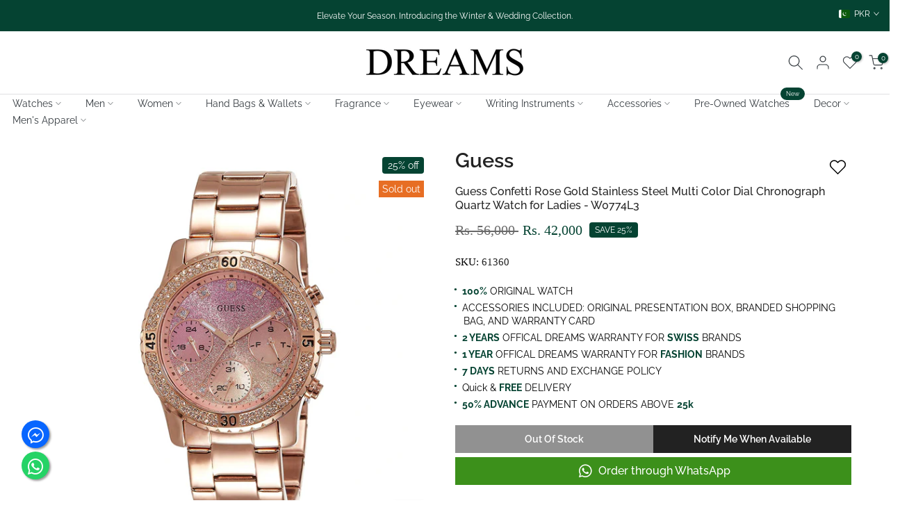

--- FILE ---
content_type: image/svg+xml
request_url: https://cdn.shopify.com/s/files/1/0815/7157/8139/files/1footerlogo-14.svg?v=1707977308
body_size: 315
content:
<svg viewBox="0 0 26.42 15" xmlns="http://www.w3.org/2000/svg" data-name="Layer 1" id="Layer_1"><defs><style>.cls-1{fill:#e8e8e8;}</style></defs><path d="M3,9c0,.52,0,1,0,1.54a1.06,1.06,0,0,0,1,1h.11a.36.36,0,0,1,.36.38.37.37,0,0,1-.4.35,1.83,1.83,0,0,1-1.73-1.42,2.59,2.59,0,0,1-.05-.47V2.86A1.82,1.82,0,0,1,4.2,1H16a1.8,1.8,0,0,1,1.89,1.9c0,.45,0,.89,0,1.37h3.16a.54.54,0,0,1,.47.22c.8,1,1.62,2.08,2.42,3.13a.68.68,0,0,1,.13.39c0,1.26,0,2.53,0,3.79,0,.34-.12.46-.46.47h-1a2.23,2.23,0,0,1-.95,1.44,2.09,2.09,0,0,1-1.24.36,2.22,2.22,0,0,1-2.12-1.79H9.91A2.19,2.19,0,0,1,7.31,14a2.18,2.18,0,1,1,2.6-2.51H17.2V9Zm14.18-.75V2.87A1.1,1.1,0,0,0,16,1.68H4.23A1.1,1.1,0,0,0,3,2.88V8c0,.08,0,.15,0,.23Zm6.16,3.27a.84.84,0,0,0,0-.1c0-1.09,0-2.19,0-3.28a.56.56,0,0,0-.1-.26L21.15,5.11A.35.35,0,0,0,20.83,5H18v6.53h.37A2.21,2.21,0,0,1,20.4,9.7a2.08,2.08,0,0,1,1.23.33,2.16,2.16,0,0,1,1,1.46ZM7.76,13.32a1.47,1.47,0,0,0,1.45-1.47,1.46,1.46,0,0,0-2.91,0A1.47,1.47,0,0,0,7.76,13.32Zm14.17-1.46a1.45,1.45,0,1,0-1.45,1.46A1.45,1.45,0,0,0,21.93,11.86Z" class="cls-1"></path><path d="M12.48,5V3.23c0-.33.13-.46.46-.45a9.85,9.85,0,0,1,1.33,0,1.72,1.72,0,0,1,1.46,1.57,5.4,5.4,0,0,1,0,1.27A1.77,1.77,0,0,1,14,7.14H12.91c-.3,0-.43-.14-.43-.44Zm.74-1.44v2.9c.29,0,.56,0,.83,0a1.07,1.07,0,0,0,1-1q0-.42,0-.84a1.07,1.07,0,0,0-1-1C13.77,3.49,13.5,3.51,13.22,3.51Z" class="cls-1"></path><path d="M11.77,5a8.43,8.43,0,0,1-.06,1,1.41,1.41,0,0,1-1.38,1.15,3.07,3.07,0,0,1-.68,0A1.43,1.43,0,0,1,8.48,5.71V4.21A1.44,1.44,0,0,1,9.92,2.78a3,3,0,0,1,.67,0,1.42,1.42,0,0,1,1.16,1.38c0,.26,0,.52,0,.78ZM9.21,5c0,.24,0,.49,0,.73a.73.73,0,0,0,.73.72h.34A.73.73,0,0,0,11,5.67V4.26a.74.74,0,0,0-.76-.76H10a.72.72,0,0,0-.74.73Z" class="cls-1"></path><path d="M6.76,7.15A5.52,5.52,0,0,1,6,7.09a1.77,1.77,0,0,1-1.46-1.7,6.11,6.11,0,0,1,0-1.13A1.75,1.75,0,0,1,6.27,2.78H7.32c.27,0,.43.13.43.35s-.16.37-.44.37h-1A1.09,1.09,0,0,0,5.21,4.62v.73A1.09,1.09,0,0,0,6.27,6.41H7.32c.27,0,.43.14.43.36s-.16.36-.44.37H6.76Z" class="cls-1"></path><path d="M20.65,8.59H19.11c-.31,0-.45-.13-.45-.44v-2c0-.29.14-.42.43-.43.44,0,.88,0,1.32,0a.64.64,0,0,1,.39.18c.58.68,1.15,1.38,1.73,2.07a.39.39,0,0,1,.1.43.4.4,0,0,1-.41.22ZM19.4,6.41V7.85h2.1L20.35,6.47a.18.18,0,0,0-.14-.06Z" class="cls-1"></path></svg>

--- FILE ---
content_type: image/svg+xml
request_url: https://cdn.shopify.com/s/files/1/0815/7157/8139/files/footerlogo-07.svg?v=1707281484
body_size: 793
content:
<svg viewBox="0 0 40 15" xmlns="http://www.w3.org/2000/svg" data-name="Layer 1" id="Layer_1"><defs><style>.cls-1{fill:#e8e8e8;}</style></defs><path d="M39.48,10.71a.14.14,0,0,1-.16.11H37.88a.16.16,0,0,1-.17-.12,1.85,1.85,0,0,1-.12-.4.14.14,0,0,0,0-.06.11.11,0,0,0-.18,0l0,0a2.21,2.21,0,0,1-1.27.72,3.07,3.07,0,0,1-1.17,0A1.65,1.65,0,0,1,33.56,9.7a2.72,2.72,0,0,1,0-1.36,1.59,1.59,0,0,1,.86-1.12,3.62,3.62,0,0,1,.91-.31l.93-.14A4.87,4.87,0,0,0,37,6.62a1.27,1.27,0,0,0,.31-.15A.45.45,0,0,0,37.5,6a.38.38,0,0,1,0-.1.58.58,0,0,0-.41-.48,1.63,1.63,0,0,0-.44-.08,2.2,2.2,0,0,0-.72.06.85.85,0,0,0-.3.15.62.62,0,0,0-.28.51,1,1,0,0,0,0,.17H33.83c-.09,0-.13,0-.13-.13a1.92,1.92,0,0,1,.54-1.42,2.38,2.38,0,0,1,1-.57A3.59,3.59,0,0,1,36.08,4a6.26,6.26,0,0,1,1.06,0,3.33,3.33,0,0,1,1.2.35A1.67,1.67,0,0,1,39,5a1.57,1.57,0,0,1,.21.82V9.51a2.31,2.31,0,0,0,.24,1.09l0,.07ZM37.53,8.07V7.74a.13.13,0,0,0-.09-.12.18.18,0,0,0-.1,0l-.4.13L36.06,8a1.77,1.77,0,0,0-.59.23.61.61,0,0,0-.31.45l0,.18a.74.74,0,0,0,.64.81,1.58,1.58,0,0,0,.65,0,1.29,1.29,0,0,0,1-1A1.91,1.91,0,0,0,37.53,8.07Z" class="cls-1"></path><path d="M25.44,1.78l.11,0a.85.85,0,0,1,.69.7.87.87,0,1,1-1-.71l.07,0Z" class="cls-1"></path><path d="M8.39,4.05H9.73a.16.16,0,0,1,.16.17l0,.69c0,.11,0,.22,0,.33s0,.28,0,.42c-.07,1.08,0,2.17,0,3.26,0,.38,0,.76,0,1.14s0,.77,0,1.16v.07c0,.26,0,.51,0,.76l0,.84v0a.16.16,0,0,1-.16.15H7.17C7,13.06,7,13,7,12.88s0-.43,0-.65c0,0,0-.08,0-.12A.18.18,0,0,0,6.72,12c-.18.15-.35.31-.54.45s-.37.27-.56.4a2.38,2.38,0,0,1-.9.33,5.09,5.09,0,0,1-1.1.07,4.14,4.14,0,0,1-1.73-.44,2.37,2.37,0,0,1-1.26-1.7,4.27,4.27,0,0,1-.1-.81c0-.33,0-.66,0-1s0-.52,0-.78c0-1.42,0-2.84,0-4.25,0-.14.06-.2.2-.2H3.34a.17.17,0,0,1,.11.16,1,1,0,0,0,0,.17c0,.36,0,.72,0,1.07l0,1.32c0,.21,0,.42,0,.63l0,1.32c0,.3,0,.6,0,.9a3.35,3.35,0,0,0,.12.89,1.38,1.38,0,0,0,.82.94,2.22,2.22,0,0,0,.84.18A1.7,1.7,0,0,0,6.54,11,1.88,1.88,0,0,0,7,10a4.07,4.07,0,0,0,0-.61c0-.3,0-.6,0-.9S7,8,7,7.72s0-.36,0-.54,0-.51,0-.76,0-.4,0-.6,0-.47,0-.71,0-.42,0-.64c0-.07,0-.15,0-.22s.06-.2.2-.2H8.39Z" class="cls-1"></path><path d="M10.8,8.56V4.23c0-.15,0-.19.18-.19h1.34c.1,0,.14,0,.14.15v.55a.13.13,0,0,0,.09.11.1.1,0,0,0,.13,0l.1-.11a2,2,0,0,1,.91-.6,2.64,2.64,0,0,1,1.83.14,2.65,2.65,0,0,1,1,.93,3.58,3.58,0,0,1,.52,1.35A5.7,5.7,0,0,1,17.11,8a4.11,4.11,0,0,1-.39,1.51,2.87,2.87,0,0,1-.8,1,2.19,2.19,0,0,1-1.24.5,2.49,2.49,0,0,1-1.18-.16,2.15,2.15,0,0,1-.74-.53l0,0s-.09-.09-.16-.06a.14.14,0,0,0-.08.15V13a.13.13,0,0,1-.12.12H10.91A.13.13,0,0,1,10.8,13V8.56Zm1.7-1a3.06,3.06,0,0,0,.11.89,1.67,1.67,0,0,0,.41.72,1.43,1.43,0,0,0,1.53.23,1.36,1.36,0,0,0,.57-.57,2.28,2.28,0,0,0,.26-1,4,4,0,0,0,0-.85,2.13,2.13,0,0,0-.23-.74,1.24,1.24,0,0,0-.79-.66,1.78,1.78,0,0,0-.69,0,1.11,1.11,0,0,0-.72.43,1.61,1.61,0,0,0-.26.48A3.58,3.58,0,0,0,12.5,7.52Z" class="cls-1"></path><path d="M19.58,6.26H18.07c-.08,0-.13,0-.12-.13a3,3,0,0,1,0-.42,1.93,1.93,0,0,1,1.17-1.45,3.24,3.24,0,0,1,1-.25,5.43,5.43,0,0,1,1.14,0,3.59,3.59,0,0,1,1.22.3,1.93,1.93,0,0,1,.61.45,1.55,1.55,0,0,1,.37.86c0,.1,0,.2,0,.3V9.5a2.26,2.26,0,0,0,.25,1.11.24.24,0,0,1,0,.08.1.1,0,0,1-.09.12h-1.5A.17.17,0,0,1,22,10.7a1.94,1.94,0,0,1-.12-.39s0,0,0-.06a.12.12,0,0,0-.2-.05.52.52,0,0,1-.1.11,2.15,2.15,0,0,1-1.15.63,2.93,2.93,0,0,1-1.25,0,1.65,1.65,0,0,1-1.32-1.25,2.77,2.77,0,0,1,0-1.51,1.52,1.52,0,0,1,.69-.9,3.32,3.32,0,0,1,.9-.36c.31-.07.63-.12.94-.16a5.29,5.29,0,0,0,.78-.13,1.17,1.17,0,0,0,.35-.14,1.09,1.09,0,0,0,.17-.13.39.39,0,0,0,.11-.28.86.86,0,0,0,0-.28.52.52,0,0,0-.29-.34,1.36,1.36,0,0,0-.36-.1,2.26,2.26,0,0,0-.82,0,1,1,0,0,0-.37.16.7.7,0,0,0-.28.51A1.15,1.15,0,0,0,19.58,6.26Zm2.2,1.8a2.42,2.42,0,0,1,0-.27c0-.13-.07-.21-.22-.15a2.32,2.32,0,0,1-.37.13L20.31,8a1.78,1.78,0,0,0-.58.22.67.67,0,0,0-.33.47s0,.08,0,.12a.74.74,0,0,0,.63.86,1.58,1.58,0,0,0,.65,0,1.3,1.3,0,0,0,1.06-1A2.32,2.32,0,0,0,21.78,8.06Z" class="cls-1"></path><path d="M26.93,8.65h1.58c.12,0,.15,0,.17.14a.88.88,0,0,0,.59.73,1.64,1.64,0,0,0,.49.1,2.56,2.56,0,0,0,.78,0,.84.84,0,0,0,.39-.19A.48.48,0,0,0,31.11,9,.36.36,0,0,0,31,8.71a.84.84,0,0,0-.24-.18,2.6,2.6,0,0,0-.65-.21c-.45-.1-.89-.2-1.32-.34a4.38,4.38,0,0,1-.86-.37,2.12,2.12,0,0,1-.44-.35,1.49,1.49,0,0,1-.36-.82,2.21,2.21,0,0,1,.12-1.05,1.93,1.93,0,0,1,.89-1,2.72,2.72,0,0,1,1-.34,4.86,4.86,0,0,1,1.32,0,3,3,0,0,1,1.05.33A2,2,0,0,1,32.63,5.9a.78.78,0,0,1,0,.16c0,.11,0,.16-.14.16H31.09c-.09,0-.12,0-.14-.12a.81.81,0,0,0-.53-.65,1.64,1.64,0,0,0-.69-.11,2.22,2.22,0,0,0-.44.06.82.82,0,0,0-.25.12.48.48,0,0,0-.21.42.29.29,0,0,0,.09.21l.22.16a2.52,2.52,0,0,0,.54.21l.93.23a7,7,0,0,1,1.18.37l.38.2a1.39,1.39,0,0,1,.66.94,2.37,2.37,0,0,1-.13,1.39,1.89,1.89,0,0,1-.77.88,2.91,2.91,0,0,1-.94.36,5.72,5.72,0,0,1-1.8.08A3.18,3.18,0,0,1,28,10.62a2,2,0,0,1-.9-.94,2.21,2.21,0,0,1-.2-1S26.93,8.67,26.93,8.65Z" class="cls-1"></path><path d="M24.59,7.4c0-.5,0-1,0-1.51s0-1.16-.05-1.74a.16.16,0,0,1,0-.1A.08.08,0,0,1,24.67,4a2.74,2.74,0,0,0,1.42,0,.1.1,0,0,1,.14.11,1.08,1.08,0,0,1,0,.18c0,.37,0,.74,0,1.11,0,.69,0,1.37,0,2.06s0,1.19,0,1.78l.06,1.4v.07a.1.1,0,0,1-.11.11H24.63a.11.11,0,0,1-.12-.12c0-.07,0-.15,0-.22,0-.39,0-.77.05-1.15,0-.64,0-1.28,0-1.92Z" class="cls-1"></path></svg>

--- FILE ---
content_type: image/svg+xml
request_url: https://cdn.shopify.com/s/files/1/0815/7157/8139/files/master.svg?v=1711952542
body_size: 690
content:
<svg viewBox="0 0 81.276 50.28" height="50.28" width="81.276" xmlns="http://www.w3.org/2000/svg" data-name="1footerlogo-02" id="_1footerlogo-02">
  <path fill="#ff5f00" transform="translate(20.609 3.672)" d="M20.32,20.509a1.713,1.713,0,0,0-1.781,1.61h3.425a1.61,1.61,0,0,0-1.644-1.61Zm0,0a1.713,1.713,0,0,0-1.781,1.61h3.425a1.61,1.61,0,0,0-1.644-1.61Zm0,0a1.713,1.713,0,0,0-1.781,1.61h3.425a1.61,1.61,0,0,0-1.644-1.61Zm0,0a1.713,1.713,0,0,0-1.781,1.61h3.425a1.61,1.61,0,0,0-1.644-1.61Zm0,0a1.713,1.713,0,0,0-1.781,1.61h3.425a1.61,1.61,0,0,0-1.644-1.61Zm0,0a1.713,1.713,0,0,0-1.781,1.61h3.425a1.61,1.61,0,0,0-1.644-1.61Zm0,0a1.713,1.713,0,0,0-1.781,1.61h3.425a1.61,1.61,0,0,0-1.644-1.61Zm0,0a1.713,1.713,0,0,0-1.781,1.61h3.425a1.61,1.61,0,0,0-1.644-1.61ZM31.006,1.74H9.017V19.756l.274.171-.411.822v1.987a1.781,1.781,0,0,1,.548,1.336,1.747,1.747,0,0,1-.548,1.336V41.2H30.869V25.544a3.425,3.425,0,0,1-1.028-2.809,3.425,3.425,0,0,1,1.165-2.98ZM28.779,20.68a4.315,4.315,0,0,0-.925,0c-.891,0-1.37.651-1.37,1.747v3.665H25.012v-6.85h1.4V20.1a1.884,1.884,0,0,1,1.713-.993,5.343,5.343,0,0,1,1.028,0ZM14.257,26.229c-1.678,0-2.295-.925-2.295-2.466V20.68H10.627v-1.3h1.336V17.358H13.4v2.021h2.4v1.3H13.4v3.014c0,.685.308,1.1.959,1.1a2.774,2.774,0,0,0,1.3-.308l.411,1.233a3.631,3.631,0,0,1-1.815.514ZM17,22.8a3.22,3.22,0,0,1,3.425-3.425A3.083,3.083,0,0,1,23.5,22.8v.582H18.436A1.952,1.952,0,0,0,20.491,25a3.6,3.6,0,0,0,1.952-.719l.685,1.062a4.281,4.281,0,0,1-2.74.925A3.425,3.425,0,0,1,17,22.7Zm3.425-2.192a1.713,1.713,0,0,0-1.781,1.61h3.425a1.61,1.61,0,0,0-1.747-1.713Zm0,0a1.713,1.713,0,0,0-1.781,1.61h3.425a1.61,1.61,0,0,0-1.747-1.713Zm0,0a1.713,1.713,0,0,0-1.781,1.61h3.425a1.61,1.61,0,0,0-1.747-1.713Zm0,0a1.713,1.713,0,0,0-1.781,1.61h3.425a1.61,1.61,0,0,0-1.747-1.713Zm0,0a1.713,1.713,0,0,0-1.781,1.61h3.425a1.61,1.61,0,0,0-1.747-1.713Zm0,0a1.713,1.713,0,0,0-1.781,1.61h3.425a1.61,1.61,0,0,0-1.747-1.713Zm0,0a1.713,1.713,0,0,0-1.781,1.61h3.425a1.61,1.61,0,0,0-1.747-1.713Zm0,0a1.713,1.713,0,0,0-1.781,1.61h3.425a1.61,1.61,0,0,0-1.747-1.713Zm0,0a1.713,1.713,0,0,0-1.781,1.61h3.425a1.61,1.61,0,0,0-1.747-1.713Z" data-name="Path 31" id="Path_31"></path>
  <path fill="#eb001b" transform="translate(12.075 17.006)" d="M9.468,9.4A2.055,2.055,0,1,1,7.55,7.243,2.021,2.021,0,0,1,9.468,9.4Z" data-name="Path 32" id="Path_32"></path>
  <path fill="#eb001b" transform="translate(-0.27 -0.16)" d="M31.369,25.3A25.105,25.105,0,0,1,40.925,5.572,24.729,24.729,0,0,0,25.41.16a25.14,25.14,0,1,0,0,50.279,24.729,24.729,0,0,0,15.515-5.412A25,25,0,0,1,31.369,25.3ZM15,29.924H13.354v-3.7c0-1.13-.514-1.781-1.473-1.781s-1.576.582-1.576,1.781v3.7H8.8v-3.7c0-1.13-.445-1.781-1.439-1.781s-1.61.582-1.61,1.781v3.7H4.312v-6.85H5.75v.856A2.226,2.226,0,0,1,7.7,22.936a2.363,2.363,0,0,1,2.226,1.2,2.774,2.774,0,0,1,2.4-1.2A2.466,2.466,0,0,1,15,25.574Zm8.22,0H21.711v-.856a2.261,2.261,0,0,1-2.089.993,3.425,3.425,0,1,1,0-6.85,2.4,2.4,0,0,1,2.089.993V23.21h1.61Zm1.3-.719.719-1.1a4.076,4.076,0,0,0,2.226.685c.959,0,1.541-.377,1.541-.822s-.445-.582-1.2-.719h-.685c-1.473-.206-2.295-.856-2.295-1.952a2.484,2.484,0,0,1,2.74-2.158,5.549,5.549,0,0,1,2.329.445l.274.171-.411.822-.171.377a4.9,4.9,0,0,0-2.124-.582c-.754,0-1.267.274-1.267.788s.514.514,1.13.651h.685a3.151,3.151,0,0,1,1.747.685,1.781,1.781,0,0,1,.548,1.336,1.747,1.747,0,0,1-.548,1.336,3.425,3.425,0,0,1-2.5.822,4.761,4.761,0,0,1-2.74-.788Z" data-name="Path 33" id="Path_33"></path>
  <path fill="#f79e1b" transform="translate(28.515 -0.16)" d="M31.937,24.409a2.158,2.158,0,0,0,0,4.281,1.987,1.987,0,0,0,2.021-2.124,1.987,1.987,0,0,0-2.021-2.158Zm0,0a2.158,2.158,0,0,0,0,4.281,1.987,1.987,0,0,0,2.021-2.124,1.987,1.987,0,0,0-2.021-2.158ZM27.621.16A24.729,24.729,0,0,0,12.14,5.572,25.14,25.14,0,0,1,21.7,25.3,25.14,25.14,0,0,1,12.14,45.028a24.729,24.729,0,0,0,15.481,5.412,25.14,25.14,0,1,0,0-50.279ZM25.361,28.69a2.808,2.808,0,0,0,1.747-.582l.685,1.165a3.425,3.425,0,0,1-2.329.788,3.7,3.7,0,0,1-2.261-.685,3.425,3.425,0,0,1-1.267-2.809,3.425,3.425,0,0,1,1.165-2.98,3.9,3.9,0,0,1,2.261-.514,3.425,3.425,0,0,1,2.329.788L27,25.026a2.877,2.877,0,0,0-1.644-.617,2.055,2.055,0,0,0-2.055,2.158,1.952,1.952,0,0,0,2.055,2.124Zm10.07,1.233H33.923v-.856a2.261,2.261,0,0,1-2.089.993,3.425,3.425,0,1,1,0-6.85,2.4,2.4,0,0,1,2.089.993V23.21H35.43Zm5.72-5.412a4.658,4.658,0,0,0-.925,0c-.925,0-1.4.651-1.4,1.747v3.665H37.382v-6.85h1.439v.856a1.952,1.952,0,0,1,1.747-.993,4.864,4.864,0,0,1,.993,0Zm6.268,5.412v-.856a2.329,2.329,0,0,1-2.089.993,3.425,3.425,0,1,1,0-6.85,2.466,2.466,0,0,1,2.089.993V20.779H48.89v9.145Zm-1.884-5.514a1.987,1.987,0,0,0-2.021,2.158,2.021,2.021,0,0,0,2.021,2.124,2.158,2.158,0,0,0,0-4.281Zm-13.495,0a2.158,2.158,0,0,0,0,4.281,1.987,1.987,0,0,0,2.021-2.124,1.986,1.986,0,0,0-2.124-2.158Zm0,0a2.158,2.158,0,0,0,0,4.281,1.987,1.987,0,0,0,2.021-2.124,1.986,1.986,0,0,0-2.124-2.158Zm0,0a2.158,2.158,0,0,0,0,4.281,1.987,1.987,0,0,0,2.021-2.124,1.986,1.986,0,0,0-2.124-2.158Z" data-name="Path 34" id="Path_34"></path>
</svg>


--- FILE ---
content_type: image/svg+xml
request_url: https://cdn.shopify.com/s/files/1/0815/7157/8139/files/footerlogo-05.svg?v=1707281484
body_size: 390
content:
<svg viewBox="0 0 40 15" xmlns="http://www.w3.org/2000/svg" data-name="Layer 1" id="Layer_1"><defs><style>.cls-1{fill:#e8e8e8;}</style></defs><path d="M9.83,4.75l.52-1.92a.65.65,0,0,1,.84-.52.7.7,0,0,1,.42.85c-.39,1.42-.75,2.84-1.13,4.26a3,3,0,0,1-2.7,2.34.41.41,0,0,0-.26.15A3,3,0,0,1,4.36,11.2a2.91,2.91,0,0,1-1.65-.95c0,.11-.07.18-.09.26-.16.58-.31,1.16-.48,1.74a.63.63,0,0,1-.76.46.61.61,0,0,1-.48-.64,5.38,5.38,0,0,1,.17-.89c.33-1.26.66-2.52,1-3.77a3.06,3.06,0,0,1,2.7-2.17A.34.34,0,0,0,5,5.11a3,3,0,0,1,4.72-.46Zm-3.48.78C7.65,6.54,7.68,6.6,8,8.34A1.63,1.63,0,0,0,9.25,7a1.73,1.73,0,0,0-.91-1.72A1.67,1.67,0,0,0,6.35,5.53ZM4.52,6.64A1.69,1.69,0,0,0,3.27,8.16,1.73,1.73,0,0,0,4.56,9.91a1.55,1.55,0,0,0,1.59-.48A3,3,0,0,1,4.52,6.64ZM6.65,8.16a1.47,1.47,0,0,0-.78-1.33A1.44,1.44,0,0,0,6.65,8.16Z" class="cls-1"></path><path d="M26.72,9.15c0,.36,0,.69,0,1,0,.15-.06.21-.21.21-.66,0-.56.08-.56-.54,0-.87,0-1.75,0-2.62,0-.42.09-.8.54-1a1.74,1.74,0,0,1,.56-.1H29c.82,0,1.1.32,1.11,1.13v.88a.85.85,0,0,1-.88.95c-.69,0-1.39,0-2.08,0Zm0-.65c.77,0,1.51,0,2.25,0,.23,0,.34-.19.35-.41s0-.52,0-.78-.15-.5-.51-.51H27.21c-.33,0-.48.15-.49.48S26.72,8.07,26.72,8.5Z" class="cls-1"></path><path d="M13.41,9.13c0,.35,0,.66,0,1s0,.28-.25.28c-.55,0-.47,0-.48-.47V7.19c0-.69.27-1,1-1s1.47,0,2.2,0,1,.32,1,1v1a.83.83,0,0,1-.85.92c-.61,0-1.22,0-1.84,0Zm0-.61h2.23A.38.38,0,0,0,16,8.13a6,6,0,0,0,0-1,.39.39,0,0,0-.43-.39c-.58,0-1.16,0-1.74,0a.4.4,0,0,0-.45.43C13.4,7.64,13.42,8.06,13.42,8.52Z" class="cls-1"></path><path d="M33.72,7.41c.06-.43-.07-.61-.47-.62H31c-.09,0-.26,0-.27-.07a2.18,2.18,0,0,1,0-.51s.11,0,.16,0c.85,0,1.7,0,2.54,0s1,.32,1,1.1c0,.5,0,1,0,1.48,0,.32-.06.39-.37.39H31.36c-.52,0-.71-.21-.72-.73,0-.85.14-1,1-1h2.09Zm0,.45h-2c-.27,0-.34.1-.34.38s.13.33.36.32h1.43c.62,0,.64,0,.55-.64Z" class="cls-1"></path><path d="M19.42,9.13H18.07c-.5,0-.68-.2-.7-.7V8.22c0-.61.18-.79.81-.8h2a.63.63,0,0,0,.29-.08.68.68,0,0,0-.11-.41.83.83,0,0,0-.44-.15c-.73,0-1.46,0-2.18,0-.26,0-.3-.1-.3-.32s.06-.3.29-.3c.79,0,1.58,0,2.37,0a1.83,1.83,0,0,1,.33,0,.82.82,0,0,1,.78.87c0,.57,0,1.14,0,1.71,0,.26-.12.36-.37.36Zm-.11-.56H20c.45,0,.45,0,.44-.46,0,0,0-.1,0-.13s-.08-.13-.13-.13c-.66,0-1.33,0-2,0-.25,0-.27.22-.26.42s.11.29.31.29Z" class="cls-1"></path><path d="M35.89,7.89V9.1l0,0c-.71.09-.71.09-.71-.6,0-1.06,0-2.12,0-3.17,0-.26.06-.36.33-.34.49,0,.45-.08.45.47V7.3c.45,0,.89,0,1.32,0,.1,0,.21-.13.28-.22s.34-.45.5-.69a.44.44,0,0,1,.45-.23,5.25,5.25,0,0,0,.58,0L38,7.57l1.14,1.5-.05.07c-.25,0-.49,0-.74,0-.05,0-.12-.09-.16-.15l-.56-.78A.66.66,0,0,0,37,7.89C36.65,7.9,36.29,7.89,35.89,7.89Z" class="cls-1"></path><path d="M22.34,10.36V9.8A1.71,1.71,0,0,0,23,9.66c.16-.11.23-.35.3-.46-.21-.31-.4-.56-.56-.84-.39-.63-.76-1.28-1.13-1.92a2.57,2.57,0,0,1-.12-.27c.26,0,.48,0,.7,0s.16.12.21.2l1.11,1.91c0,.06.09.12.16.22l.47-.76c.26-.46.54-.91.78-1.37a.34.34,0,0,1,.37-.21h.55c-.13.25-.23.45-.35.65L23.65,10a.85.85,0,0,1-.72.39A5.8,5.8,0,0,1,22.34,10.36Z" class="cls-1"></path></svg>

--- FILE ---
content_type: image/svg+xml
request_url: https://cdn.shopify.com/s/files/1/0815/7157/8139/files/1footerlogo-10.svg?v=1707977368
body_size: 2314
content:
<svg viewBox="0 0 40 15" xmlns="http://www.w3.org/2000/svg" data-name="Layer 1" id="Layer_1"><defs><style>.cls-1{fill:#e8e8e8;}</style></defs><path d="M10.57,6.22l2.64,0-.07.13-.91,1c-.4.43-.8.85-1.19,1.28-.07.07-.12.16-.2.23V8.76c0-.39.05-.79,0-1.18a1.9,1.9,0,0,0-.42-1.19,1.7,1.7,0,0,0-.86-.56,2.92,2.92,0,0,0-1.73,0,1.22,1.22,0,0,0-.76.66A1.6,1.6,0,0,0,7,7.1v.13l.06,0a1.82,1.82,0,0,1,1-.45,2.34,2.34,0,0,1,1,0,.78.78,0,0,1,.62.9c0,.06,0,.07-.09.06l-.88,0a3.29,3.29,0,0,0-1,.14,1.7,1.7,0,0,0-.7.44,1.41,1.41,0,0,0-.14.18l0-.06C6.69,7.25,6.52,6,6.34,4.84a2.25,2.25,0,0,0-.15-.55.93.93,0,0,0-.65-.52l-.11,0a6.74,6.74,0,0,1,11.86,1l-1,0-1.36-.06a1.27,1.27,0,0,0-.34,0,.56.56,0,0,0-.42.44.31.31,0,0,0,0,.08h0L12,5.13c-.25,0-.49,0-.73,0a1.09,1.09,0,0,0-.39.11.5.5,0,0,0-.3.43C10.58,5.85,10.58,6,10.57,6.22Z" class="cls-1"></path><path d="M18.06,9.8a.42.42,0,0,1-.13.37.77.77,0,0,1-.62.18.16.16,0,0,0-.17.1,7,7,0,0,1-1.24,1.72,6.74,6.74,0,0,1-4.86,2A5.79,5.79,0,0,1,9.66,14,6.69,6.69,0,0,1,6,11.86l-.18-.2s-.09,0-.11,0a3.24,3.24,0,0,1-.91.25h-.1A2.79,2.79,0,0,0,6.45,11,2.46,2.46,0,0,0,7,9.11H7c0,.18,0,.36.06.54s0,.31,0,.46a.16.16,0,0,0,.05.11,1.6,1.6,0,0,0,.7.48,3.35,3.35,0,0,0,1.57.15,1.68,1.68,0,0,0,1.19-.74l0,0,0,0a.78.78,0,0,0,.1.15.74.74,0,0,0,.51.24l1.4,0,1.41,0a.7.7,0,0,0,.72-.53s0-.05.08-.05l2.57.13a.74.74,0,0,0,.59-.2l.06,0Z" class="cls-1"></path><path d="M24.78,5.42A4.29,4.29,0,0,1,25.2,5a1.93,1.93,0,0,1,1-.39,3.07,3.07,0,0,1,1.64.18,1.8,1.8,0,0,1,.83.71.18.18,0,0,1,0,.07h0a2.12,2.12,0,0,1,1.6-1.12,2.39,2.39,0,0,1,2,.38l-.09-2.18c.32,0,.64,0,.94,0a.86.86,0,0,1,.8.86c0,.3,0,.59,0,.89a.53.53,0,0,0,0,.12.72.72,0,0,1,.15-.11,1.49,1.49,0,0,1,1-.28,2.44,2.44,0,0,1,1.21.33,1.89,1.89,0,0,1,.82,1.19,4.29,4.29,0,0,1,.13,1.07l.12,2.88v.08a4.43,4.43,0,0,1-1,0A.85.85,0,0,1,35.69,9a7.19,7.19,0,0,1,0-.81c0-.51,0-1-.07-1.55A1.17,1.17,0,0,0,35.44,6a.71.71,0,0,0-.71-.35.65.65,0,0,0-.58.41,1.33,1.33,0,0,0-.1.62l.12,3v.09h-.24a5.12,5.12,0,0,1-.68,0,.85.85,0,0,1-.76-.64v0h0a1.74,1.74,0,0,1-1.22.71,3.13,3.13,0,0,1-1.46,0,1.65,1.65,0,0,1-.94-.63h0a1.86,1.86,0,0,1-.5.58,2.14,2.14,0,0,1-1.33.45,4.26,4.26,0,0,1-1.07-.09,2.19,2.19,0,0,1-1.12-.69l0,0a1.34,1.34,0,0,1-.58.66,2.54,2.54,0,0,1-1.31.37A3.23,3.23,0,0,1,19.92,9a3.12,3.12,0,0,1-.55-1.69,3.73,3.73,0,0,1,.45-2.07,3.21,3.21,0,0,1,2.8-1.65,3,3,0,0,1,1.15.14,1.36,1.36,0,0,1,1,1.35C24.77,5.19,24.78,5.31,24.78,5.42Zm9-.34a.81.81,0,0,1,0-.09l0-.88c0-.22,0-.44,0-.66a.62.62,0,0,0-.55-.58c-.22,0-.44,0-.67,0s-.09,0-.09.1c.08,1.88.15,3.75.23,5.63a3.31,3.31,0,0,0,.06.54.6.6,0,0,0,.37.45,2.1,2.1,0,0,0,.9,0V9.55c0-.93-.07-1.85-.11-2.78a1.57,1.57,0,0,1,.1-.71.93.93,0,0,1,1.59-.24,1.35,1.35,0,0,1,.24.77c0,.44,0,.87,0,1.31s0,.65.06,1a.66.66,0,0,0,.67.62h.5c.1,0,.12,0,.12-.12,0-.87-.08-1.75-.11-2.62a5.07,5.07,0,0,0-.12-1,1.77,1.77,0,0,0-.72-1.09,2.07,2.07,0,0,0-1.06-.3,1.33,1.33,0,0,0-.85.18A1.45,1.45,0,0,0,33.8,5.08ZM28.85,8s0,0,0-.05c0-.25,0-.5,0-.76a.19.19,0,0,0,0-.07,1.42,1.42,0,0,1-.21-1.2.21.21,0,0,0,0-.11,1.7,1.7,0,0,0-.54-.65,2,2,0,0,0-1-.35,3,3,0,0,0-1.29.11,1.26,1.26,0,0,0-.94,1.5l0,0,0-.05a1.15,1.15,0,0,1,.48-.33,2.44,2.44,0,0,1,1.64-.15.82.82,0,0,1,.54.92h-.44a4.13,4.13,0,0,0-1.52.23,1.4,1.4,0,0,0-.9,1.87,1.56,1.56,0,0,0,1.08,1,3.14,3.14,0,0,0,1.52.1A1.73,1.73,0,0,0,28.7,9a.29.29,0,0,0,0-.09c0-.25,0-.51,0-.77S28.71,8,28.85,8Zm-4.3-2.46,0,0a3.37,3.37,0,0,0-.07-.84.75.75,0,0,0-.08-.18,1.33,1.33,0,0,0-.85-.62,3.14,3.14,0,0,0-1.33-.06A2.94,2.94,0,0,0,20,5.42a3.52,3.52,0,0,0-.36,2A2.94,2.94,0,0,0,20.15,9a3.06,3.06,0,0,0,2.33,1.26A2.78,2.78,0,0,0,23.9,10a1.33,1.33,0,0,0,.61-.54.43.43,0,0,0,0-.44,1.68,1.68,0,0,1-.09-.32.35.35,0,0,0,0-.06,4.92,4.92,0,0,1-.43.26,2.69,2.69,0,0,1-1.34.24,1.75,1.75,0,0,1-1.58-1,2.66,2.66,0,0,1-.22-1.64,1.84,1.84,0,0,1,1.36-1.53,2.48,2.48,0,0,1,1.24,0,1.9,1.9,0,0,1,1,.55Zm.11,1.1v-.9h-.11a.22.22,0,0,1-.21-.09,1.48,1.48,0,0,0-.3-.26,2.35,2.35,0,0,0-1.42-.29,1.65,1.65,0,0,0-1.54,1.35A2.55,2.55,0,0,0,21.26,8a1.46,1.46,0,0,0,.88.84,2.42,2.42,0,0,0,1.55,0,1.59,1.59,0,0,0,.65-.38.41.41,0,0,0,.13-.25,2.62,2.62,0,0,1,.13-.48,1.66,1.66,0,0,1,1-.84,4.57,4.57,0,0,1,1.47-.24h.34a.6.6,0,0,0-.53-.56,2.42,2.42,0,0,0-.93,0,1.47,1.47,0,0,0-.89.49.11.11,0,0,1-.08,0ZM32.32,6a4.75,4.75,0,0,1,0-.65A.52.52,0,0,0,32,4.89l-.23-.13a2.43,2.43,0,0,0-2,.07,1.58,1.58,0,0,0-1,1.33,1.1,1.1,0,0,0,.56,1.12,2.62,2.62,0,0,0,.93.31c.26,0,.53.11.78.18a.36.36,0,0,1,.28.35.43.43,0,0,1-.25.43,1,1,0,0,1-.27.09,5.3,5.3,0,0,1-.69,0A1.84,1.84,0,0,1,29,8.23l-.08,0a.49.49,0,0,0,0,.11v.41a.7.7,0,0,0,.22.55,1.56,1.56,0,0,0,.71.39A3.08,3.08,0,0,0,31.5,9.6a1.31,1.31,0,0,0,.88-.71.34.34,0,0,0,0-.2c0-.37,0-.73,0-1.1a.5.5,0,0,0-.18-.39l-.06-.06a2.44,2.44,0,0,0-1.09-.45,6.51,6.51,0,0,1-.79-.19.35.35,0,0,1-.17-.59.6.6,0,0,1,.34-.2A2.37,2.37,0,0,1,32.32,6Zm0,1,0-.68a.05.05,0,0,0,0-.05A3,3,0,0,0,32,6.06a1.48,1.48,0,0,0-.68-.19,2,2,0,0,0-.81,0,.57.57,0,0,0-.23.15.15.15,0,0,0,.08.25,4.92,4.92,0,0,0,.55.14,3.55,3.55,0,0,1,1,.31C32.07,6.84,32.21,7,32.37,7Zm-3.31.31a3,3,0,0,1,0,.42.38.38,0,0,0,.24.42h0a2.29,2.29,0,0,0,1.58.23A.46.46,0,0,0,31,8.35c.13-.08.16-.33,0-.38a4,4,0,0,0-.6-.15,4.15,4.15,0,0,1-.92-.24Z" class="cls-1"></path><path d="M12.14,9.32c.14-.18.27-.36.42-.53l1.5-1.57a2.62,2.62,0,0,0,.58-.9,1.49,1.49,0,0,0,.08-.63l2,.09-.24.3c-.39.39-.78.77-1.17,1.17s-.66.66-1,1a2.25,2.25,0,0,0-.35.6,2.45,2.45,0,0,0-.11.5l-1.77,0Z" class="cls-1"></path><path d="M18.22,5.92a2.34,2.34,0,0,1-.09.38,4,4,0,0,1-.22.41.41.41,0,0,0-.05.18c0,.39,0,.78,0,1.17a8.7,8.7,0,0,1-.13.87l-2.12-.1a1.11,1.11,0,0,1,.11-.16c.31-.32.62-.65.94-1s.8-.79,1.18-1.2a4.89,4.89,0,0,0,.39-.58Z" class="cls-1"></path><path d="M8.88,10.18a.42.42,0,0,1-.33,0,.89.89,0,0,1-.67-1A.82.82,0,0,1,8,8.85a1.7,1.7,0,0,1,.29-.31.8.8,0,0,1,.51-.14A.9.9,0,0,1,9.64,9a.61.61,0,0,1,0,.15,2,2,0,0,0-.85-.57.37.37,0,0,0,.12.33l.61.46c.12.1.13.17,0,.31a2,2,0,0,1-.26.32.14.14,0,0,1-.18,0,1.48,1.48,0,0,1-.62-.57l.06,0,.06,0c.13-.11.17-.2.13-.3a.22.22,0,0,0-.2-.11c-.12,0-.17.09-.19.26l-.24,0a1.77,1.77,0,0,0,.32.47C8.59,10,8.74,10.06,8.88,10.18Z" class="cls-1"></path><path d="M4.85,10a6.62,6.62,0,0,1-.3-4.12s0,0,0,.08C4.72,7,4.87,8,5,9.11A1.59,1.59,0,0,1,5,9.76,2.19,2.19,0,0,1,4.85,10Z" class="cls-1"></path><path d="M17.14,11.14a.18.18,0,0,1,.12.22.17.17,0,0,1-.21.12.18.18,0,0,1-.14-.21A.19.19,0,0,1,17.14,11.14Z" class="cls-1"></path><path d="M16.9,11.9a.18.18,0,0,1-.21.13.18.18,0,0,1-.14-.22.18.18,0,0,1,.22-.12A.16.16,0,0,1,16.9,11.9Z" class="cls-1"></path><path d="M17.93,10.88a.17.17,0,0,1,.13.21.18.18,0,0,1-.35-.08A.17.17,0,0,1,17.93,10.88Z" class="cls-1"></path><path d="M18.12,7.61a.19.19,0,0,1,.23-.13.17.17,0,0,1,.12.22.19.19,0,0,1-.22.12A.17.17,0,0,1,18.12,7.61Z" class="cls-1"></path><path d="M18.32,10.51a.16.16,0,0,1-.21.12.17.17,0,0,1-.13-.21.17.17,0,0,1,.22-.13A.17.17,0,0,1,18.32,10.51Z" class="cls-1"></path><path d="M4,6.24A.18.18,0,0,1,3.91,6a.18.18,0,0,1,.22-.13.2.2,0,0,1,.13.22A.19.19,0,0,1,4,6.24Z" class="cls-1"></path><path d="M18.22,12.56a.16.16,0,0,1,.12.21.17.17,0,0,1-.21.13.18.18,0,0,1-.14-.21A.19.19,0,0,1,18.22,12.56Z" class="cls-1"></path><path d="M3.44,8.15a.17.17,0,0,1,.14.21.18.18,0,0,1-.22.13.18.18,0,0,1-.13-.21A.16.16,0,0,1,3.44,8.15Z" class="cls-1"></path><path d="M4.39,5.47a.18.18,0,1,1-.13-.22A.18.18,0,0,1,4.39,5.47Z" class="cls-1"></path><path d="M4,9.23a.16.16,0,0,1,.21-.12.18.18,0,0,1,.13.21.17.17,0,0,1-.21.13A.17.17,0,0,1,4,9.23Z" class="cls-1"></path><path d="M16.29,12.53a.17.17,0,0,1-.14-.2.18.18,0,0,1,.22-.14.17.17,0,0,1-.08.34Z" class="cls-1"></path><path d="M4,6.88a.17.17,0,0,1-.13-.22A.17.17,0,0,1,4,6.53a.18.18,0,0,1,.14.22A.18.18,0,0,1,4,6.88Z" class="cls-1"></path><path d="M19.56,10.55a.18.18,0,0,1-.22.13.19.19,0,0,1-.13-.22.18.18,0,0,1,.23-.12A.17.17,0,0,1,19.56,10.55Z" class="cls-1"></path><path d="M19,11.67a.17.17,0,0,1-.21.13.18.18,0,1,1,.21-.13Z" class="cls-1"></path><path d="M3.43,9.13a.18.18,0,0,1-.13-.22.17.17,0,0,1,.21-.12A.17.17,0,0,1,3.64,9,.16.16,0,0,1,3.43,9.13Z" class="cls-1"></path><path d="M19,7.93a.17.17,0,0,1-.21.13.18.18,0,0,1-.14-.2.19.19,0,0,1,.22-.14A.16.16,0,0,1,19,7.93Z" class="cls-1"></path><path d="M17.37,10.92a.18.18,0,0,1-.13-.22.19.19,0,0,1,.22-.13.18.18,0,0,1,.12.22A.17.17,0,0,1,17.37,10.92Z" class="cls-1"></path><path d="M15.58,13.32a.16.16,0,0,1-.21.12.16.16,0,0,1-.13-.21.19.19,0,0,1,.22-.13A.18.18,0,0,1,15.58,13.32Z" class="cls-1"></path><path d="M16,13.66a.16.16,0,0,1-.21.12.16.16,0,0,1-.13-.21.19.19,0,0,1,.22-.13A.17.17,0,0,1,16,13.66Z" class="cls-1"></path><path d="M18.46,9.71a.16.16,0,0,1,.12.21.17.17,0,1,1-.34-.08A.18.18,0,0,1,18.46,9.71Z" class="cls-1"></path><path d="M17.78,11.65a.17.17,0,0,1-.21.13.17.17,0,0,1-.14-.2.18.18,0,0,1,.22-.14A.17.17,0,0,1,17.78,11.65Z" class="cls-1"></path><path d="M19,7.07a.17.17,0,0,1,.12.21.18.18,0,0,1-.22.13.19.19,0,0,1-.13-.22A.18.18,0,0,1,19,7.07Z" class="cls-1"></path><path d="M18.56,9.44a.18.18,0,0,1-.13-.21.19.19,0,0,1,.23-.13.17.17,0,0,1,.12.22A.19.19,0,0,1,18.56,9.44Z" class="cls-1"></path><path d="M17,12.68a.17.17,0,0,1-.21.14.18.18,0,0,1-.14-.21.18.18,0,0,1,.22-.14A.17.17,0,0,1,17,12.68Z" class="cls-1"></path><path d="M16.06,12.87a.18.18,0,0,1-.21.13.17.17,0,0,1-.14-.21.18.18,0,0,1,.21-.13A.17.17,0,0,1,16.06,12.87Z" class="cls-1"></path><path d="M16.31,13.33a.16.16,0,0,1-.13-.21A.18.18,0,0,1,16.4,13a.18.18,0,0,1,.13.21A.19.19,0,0,1,16.31,13.33Z" class="cls-1"></path><path d="M18.51,12.37a.17.17,0,0,1-.13-.21A.17.17,0,0,1,18.6,12a.18.18,0,0,1,.13.21A.19.19,0,0,1,18.51,12.37Z" class="cls-1"></path><path d="M19.3,11.09a.17.17,0,0,1-.21.13A.18.18,0,0,1,19,11a.19.19,0,0,1,.22-.14A.18.18,0,0,1,19.3,11.09Z" class="cls-1"></path><path d="M4,7.19a.17.17,0,0,1,.14.21.18.18,0,0,1-.21.13.17.17,0,0,1-.13-.22A.15.15,0,0,1,4,7.19Z" class="cls-1"></path><path d="M4.19,9.87a.16.16,0,0,1,.2-.13.17.17,0,0,1,.14.21.17.17,0,0,1-.21.14A.17.17,0,0,1,4.19,9.87Z" class="cls-1"></path><path d="M18.3,7.18A.17.17,0,0,1,18.17,7a.18.18,0,0,1,.21-.13.16.16,0,0,1,.13.21A.17.17,0,0,1,18.3,7.18Z" class="cls-1"></path><path d="M19.28,9.63a.17.17,0,0,1-.22.13.18.18,0,1,1,.1-.34A.17.17,0,0,1,19.28,9.63Z" class="cls-1"></path><path d="M4,7.83A.18.18,0,0,1,4.17,8,.17.17,0,1,1,3.83,8,.16.16,0,0,1,4,7.83Z" class="cls-1"></path><path d="M17.17,12.3a.16.16,0,0,1-.14-.2.19.19,0,0,1,.22-.14.19.19,0,0,1,.13.21A.17.17,0,0,1,17.17,12.3Z" class="cls-1"></path><path d="M18.85,10.36a.16.16,0,0,1-.13-.21.18.18,0,0,1,.21-.14.18.18,0,0,1-.08.35Z" class="cls-1"></path><path d="M4.1,8.48a.16.16,0,0,1,.13.21A.18.18,0,0,1,4,8.82a.19.19,0,0,1-.13-.22A.17.17,0,0,1,4.1,8.48Z" class="cls-1"></path><path d="M18.26,8.13a.18.18,0,0,1,.13.21.19.19,0,0,1-.22.13A.18.18,0,0,1,18,8.26.18.18,0,0,1,18.26,8.13Z" class="cls-1"></path><path d="M18.79,8.37a.17.17,0,0,1,.13.21.18.18,0,0,1-.22.13.18.18,0,0,1-.13-.21A.19.19,0,0,1,18.79,8.37Z" class="cls-1"></path><path d="M17.92,8.94q0-.16.15-.18a.16.16,0,0,1,.19.11.16.16,0,0,1-.08.21V9s0,0,0-.06Z" class="cls-1"></path><path d="M26.44,9A.6.6,0,0,1,26,8.08a.46.46,0,0,1,.31-.24,5.36,5.36,0,0,1,.7-.1,4.64,4.64,0,0,1,.53,0c.05,0,.08,0,.08.07s0,.35,0,.53A.63.63,0,0,1,27,9c-.19,0-.39,0-.58,0Zm1-1h-.28a2.53,2.53,0,0,0-.78.1.33.33,0,0,0-.23.32.37.37,0,0,0,.21.37,1.19,1.19,0,0,0,.77,0,.37.37,0,0,0,.27-.29C27.41,8.29,27.42,8.12,27.43,7.93Z" class="cls-1"></path></svg>